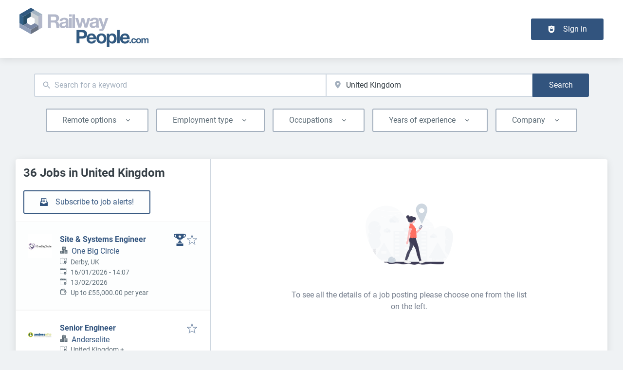

--- FILE ---
content_type: text/css; charset=UTF-8
request_url: https://www.railwaypeople.com/fonts/font_styles.css
body_size: 71
content:
@font-face {
  font-family: 'Roboto';
  font-style: normal;
  font-weight: 400;
  font-display: swap;
  src: url(./woff2/Roboto-regular.woff2) format('woff2');
  unicode-range: U+0000-00FF, U+0131, U+0152-0153, U+02BB-02BC, U+02C6, U+02DA,
    U+02DC, U+2000-206F, U+2074, U+20AC, U+2122, U+2191, U+2193, U+2212, U+2215,
    U+FEFF, U+FFFD;
}

@font-face {
  font-family: 'Roboto';
  font-style: normal;
  font-weight: 700;
  font-display: swap;
  src: url(./woff2/Roboto-semibold.woff2) format('woff2');
  unicode-range: U+0000-00FF, U+0131, U+0152-0153, U+02BB-02BC, U+02C6, U+02DA,
    U+02DC, U+2000-206F, U+2074, U+20AC, U+2122, U+2191, U+2193, U+2212, U+2215,
    U+FEFF, U+FFFD;
}

@font-face {
  font-family: 'Roboto';
  font-style: normal;
  font-weight: 900;
  font-display: swap;
  src: url(./woff2/Roboto-bold.woff2) format('woff2');
  unicode-range: U+0000-00FF, U+0131, U+0152-0153, U+02BB-02BC, U+02C6, U+02DA,
    U+02DC, U+2000-206F, U+2074, U+20AC, U+2122, U+2191, U+2193, U+2212, U+2215,
    U+FEFF, U+FFFD;
}


--- FILE ---
content_type: text/css
request_url: https://www.railwaypeople.com/_next/static/css/36dda4f5babdc62c.css
body_size: 1931
content:
.container_contentFade__I0JvT{position:relative;overflow:hidden;min-height:min-content}.container_contentFadeOverlay__41vPI{position:absolute;bottom:0;width:100%;background:-webkit-linear-gradient(rgba(255,255,255,0),rgb(255,255,255))}.custom_link__lcVmC{display:block;text-decoration:none;color:var(--font-color);margin:.25em}.custom_link__lcVmC:hover{color:var(--color-primary);font-weight:700}.custom_wrapper___Mfll{border-radius:8px;transition:25ms ease-out;padding:.5em .75em;display:flex;align-items:center}.custom_wrapper___Mfll .custom_icon__LsJeN{filter:var(--social-share-icon-filter)}.custom_wrapper___Mfll:hover .custom_icon__LsJeN{filter:var(--social-share-icon-hover-filter)}.custom_icon__LsJeN{display:inline-flex;fill:#fff;stroke:none;margin-right:1rem}.custom_svg__waIxC{width:1em;height:1em;margin:0;vertical-align:middle}.expander_animatedExpanderContent__ESv7G{overflow:hidden}.jobDescription_fullHeight__iffE9{width:100%;height:100%}.video_jobDetailVideo__sdXDO{width:90%;margin:0 auto}.breadcrumbs_breadcrumb__HDcPr{display:flex;align-items:center}.breadcrumbs_breadcrumb__HDcPr svg{color:var(--color-default)}.breadcrumbs_breadcrumbActive__H41ij{font-weight:700}.breadcrumbs_breadcrumbNotLast__l7vaW{margin-left:var(--space-3)}.breadcrumbs_breadcrumbsWrapper__B1uy6{display:flex;flex-wrap:wrap;align-items:"center";gap:var(--space-3)}.detailView_detailWrapper__AAcJZ{margin-top:-50px}@media screen and (min-width:899px){.detailView_detailWrapper__AAcJZ{margin-top:-100px}}.jobDetailWrapper_detailWrapper__9jWY_{min-height:90vh}@media screen and (min-width:899px){.jobDetailWrapper_overflow__F32_4{overflow:hidden}.jobDetailWrapper_isIframe__Y9smK{overflow:auto}}.jobDetail_jobDetailWrapper__9j1xF{align-items:flex-start;justify-content:center;max-width:auto;margin-left:auto;margin-right:auto;margin-top:0;padding:0}@media screen and (min-width:899px){.jobDetail_jobDetailWrapper__9j1xF{height:auto}}.jobDetail_jobDetailWrapperFullContainer__HNNbE{max-width:100%}@media screen and (min-width:899px){.jobDetail_jobDetailWrapperFullContainer__HNNbE{height:100vh}.jobDetail_jobDetailWrapperOverflow__wMQMT{overflow:auto}.jobDetail_jobDetailWrapperIsIframe__oL9Q6{overflow-y:auto}}.jobDetail_jobDetailInfo__eTnDU{position:relative;padding:var(--job-detail-info-padding);border-width:var(--job-detail-info-border-width);border-style:var(--job-detail-info-border-style);border-color:var(--job-detail-info-border-color);background-color:var(--job-detail-info-bg)}@media screen and (min-width:899px){.jobDetail_jobDetailInfo__eTnDU{display:flex;column-gap:.25rem}}.jobDetail_jobDetailInfoHasBanner__gJ0_9{width:calc(100% - 120px);margin:-50px auto auto}@media screen and (max-width:898px){.jobDetail_jobDetailInfoHasBanner__gJ0_9{width:calc(100% - 80px)}}@media screen and (max-width:1198px){.jobDetail_jobDetailInfoVerticalLayoutTablet__qjStE{flex-direction:column;align-items:flex-start}}.jobDetail_jobLogo__MWAPX{width:var(--job-detail-logo-max-width);height:auto;border-width:var(--job-detail-logo-border-width);border-style:var(--job-detail-logo-border-style);border-color:var(--job-detail-logo-border-color);margin-right:1rem}.jobDetail_jobDetailDescription__04trY{padding:var(--job-detail-description-padding)}.jobDetail_jobCardTitleWrapper__gHtar{display:flex;flex-wrap:wrap;gap:.5rem;align-items:center;margin-bottom:var(--space-4)}@media screen and (min-width:899px){.jobDetail_jobCardTitleWrapper__gHtar{margin-top:0}}.jobDetail_jobCardTitleWrapper__gHtar h1,.jobDetail_jobCardTitleWrapper__gHtar h2,.jobDetail_jobCardTitleWrapper__gHtar h3{margin:0 1rem 0 0;font-size:var(--job-detail-info-title-mobile-font-size)}@media screen and (min-width:899px){.jobDetail_jobCardTitleWrapper__gHtar h1,.jobDetail_jobCardTitleWrapper__gHtar h2,.jobDetail_jobCardTitleWrapper__gHtar h3{font-size:var(--job-detail-info-title-font-size)}}.jobDetail_jobCardTitle__yyqD2{color:var(--job-detail-info-title-font-color);margin-top:0;margin-bottom:0}.jobDetail_jobInfo__hmkRi{display:flex;flex-wrap:wrap}@media screen and (max-width:898px){.jobDetail_jobInfo__hmkRi{flex-direction:column}}.jobDetail_jobInfoItem__n3SGI{color:var(--job-detail-info-company-color);margin-right:.5rem;display:flex}.jobDetail_jobInfoItem__n3SGI button{text-align:left;color:var(--color-black)}.jobDetail_jobCardJobFields__yI0F0{color:var(--job-detail-info-job-fields-color);margin-top:var(--job-detail-info-job-fields-margin-top)}@media screen and (min-width:899px){.jobDetail_jobCardJobFields__yI0F0>div{display:inline}}@media screen and (max-width:898px){.jobDetail_jobCardJobFields__yI0F0>div{display:block;margin-top:.2rem}}.jobDetail_jobCardJobFields__yI0F0 button{text-align:start;color:var(--color-black)}.jobDetail_jobIcon__3D1pY{margin-right:.5rem;display:inline-flex;align-items:center}.jobDetail_jobEditWrapper__MeSvr{position:absolute;top:1rem;right:1rem}@media screen and (min-width:899px){.jobDetail_jobEditWrapper__MeSvr{justify-self:flex-end}}.jobDetail_jobEditWrapper__MeSvr a{color:var(--color-gray4)}.jobDetail_jobLabelDescription__V6QMg{font-size:var(--job-detail-description-label-font-size);text-transform:var(--job-detail-description-label-text-transform)}.jobDetail_jobActions__M7e_P{margin-top:1rem;flex-grow:1}.jobDetail_jobActions__M7e_P>div{display:flex;flex-wrap:wrap;align-items:center}@media screen and (min-width:899px){.jobDetail_jobActions__M7e_P>div{justify-content:flex-end}}.jobDetail_jobActions__M7e_P>div a,.jobDetail_jobActions__M7e_P>div button{margin-right:.5rem;margin-top:.5rem}@media screen and (max-width:898px){.jobDetail_jobActions__M7e_P>div a,.jobDetail_jobActions__M7e_P>div button{width:100%}}.jobDetail_jobPictureWrapper__ta6kl{min-width:var(--job-detail-logo-min-width);align-items:top center}.jobDetail_arrows__Ozuii{max-width:var(--job-detail-max-width);margin-left:auto;margin-right:auto;display:flex;justify-content:flex-end}.jobDetail_jobShrinkedHeader__iUfSl{display:flex;align-items:center;flex-wrap:no-wrap;gap:.5rem;position:-webkit-sticky;position:sticky;z-index:var(--z-index-top);top:var(--job-detail-shrinked-info-top);bottom:var(--job-detail-shrinked-info-bottom);left:var(--job-detail-shrinked-info-left);right:var(--job-detail-shrinked-info-right);background:var(--job-detail-shrinked-info-bg);padding:var(--job-detail-shrinked-info-padding);box-shadow:var(--job-detail-shrinked-info-box-shadow);border-width:var(--job-detail-shrinked-info-border-width);border-style:var(--job-detail-shrinked-info-border-style);border-color:var(--job-detail-shrinked-info-border-color)}.jobDetail_jobShrinkedHeader__iUfSl>div:first-child{min-width:var(--job-detail-shrinked-info-image-max-width)}.jobDetail_jobShrinkedHeader__iUfSl img{max-height:var(--job-detail-shrinked-info-image-max-width);width:auto}.jobDetail_jobShrinkedHeaderActions__x4ttm{position:fixed;bottom:1rem;right:2rem;z-index:var(--z-index-top)}.jobDetail_jobShrinkedHeaderActions__x4ttm>div{display:flex;flex-wrap:wrap;gap:.5rem}.jobDetail_shrinkedCardActionsCell__IQglp{flex-shrink:0}@media screen and (max-width:898px){.jobDetail_shrinkedCardActionsCell__IQglp{display:none}}.jobDetail_jobShrinkedCardTitle__qnu0C{color:var(--job-detail-shrinked-info-title-color);font-size:var(--job-detail-shrinked-info-title-font-size);margin-right:1rem;display:-webkit-box;-webkit-line-clamp:2;-webkit-box-orient:vertical;overflow:hidden;text-overflow:ellipsis}.jobDetail_jobShrinkedCardCompanyName__Rpg5I{color:var(--job-detail-shrinked-info-company-color);font-size:var(--job-detail-shrinked-info-company-font-size)}.jobDetail_flexSpace__a86D_{flex:1 1 auto}.jobDetail_jobMainInfoWrapper__K5rIY{flex-basis:25%;flex-grow:1}.jobDetail_jobBanner__q83Bv{display:flex}.jobDetail_jobBanner__q83Bv *{flex-grow:1}@media screen and (max-width:898px){.jobDetail_jobDetailWrapperWithBottomMenu__T_HPv .jobDetail_jobShrinkedHeaderActions__x4ttm{margin-bottom:var(--bottom-menu-height)}}
/*# sourceMappingURL=36dda4f5babdc62c.css.map*/

--- FILE ---
content_type: application/x-javascript
request_url: https://www.railwaypeople.com/_next/static/chunks/pages/organization/%5Bpath%5D-33455f0867865051.js
body_size: 10299
content:
try{!function(){var e="undefined"!=typeof window?window:"undefined"!=typeof global?global:"undefined"!=typeof globalThis?globalThis:"undefined"!=typeof self?self:{},n=(new e.Error).stack;n&&(e._sentryDebugIds=e._sentryDebugIds||{},e._sentryDebugIds[n]="8e1bd82c-84fb-44ea-9403-81d77570f5c3",e._sentryDebugIdIdentifier="sentry-dbid-8e1bd82c-84fb-44ea-9403-81d77570f5c3")}()}catch(e){}(self.webpackChunk_N_E=self.webpackChunk_N_E||[]).push([[7135,8656,9776],{2010:(e,n,a)=>{"use strict";a.r(n),a.d(n,{__N_SSP:()=>eR,default:()=>eF});var t=a(37876),i=a(14232),r=a(30556),l=a(94775),o=a(52444),s=a(39324),d=a.n(s),c=a(77742),u=a(90453),g=a(14360),x=a(28930),h=a(63191);let m=e=>{let{organization:n,boxId:a}=e,i=(0,c.A)();return(0,t.jsx)(g.a,{children:(0,t.jsx)(u.l,{organization:n,field:a,text:i.formatMessage({id:"organization_map_empty_text",defaultMessage:"Enter additional office locations here. This will give the candidates a map overview of every location\n                your organization is located on."}),buttonText:i.formatMessage({id:"organization_map_empty_enter",defaultMessage:"Enter locations"}),multiple:!0,icon:(0,t.jsx)(h.A,{title:"Map"}),buttonIcon:(0,t.jsx)(x.R,{title:"map"})})})};var j=a(18847),p=a.n(j);let f=p()(()=>Promise.all([a.e(2486),a.e(6593),a.e(1805),a.e(1443)]).then(a.bind(a,21443)),{loadableGenerated:{webpack:()=>[21443]},ssr:!1}),v=e=>{let{markers:n}=e;return n.length>0?(0,t.jsx)(f,{markers:n}):null};var _=a(58385),z=a(42634),b=a(37357),A=a(20844),y=a(74509);let I=e=>{let{organization:n,boxId:a}=e,i=[],{furtherLocations:r,organizationLocation:o}=n;if((null==o?void 0:o.lat)&&(null==o?void 0:o.lon)){var s;i.push({id:null!=(s=o.address)?s:"",text:o.address?(0,t.jsxs)(b.q,{flexWrap:"nowrap",children:[(0,t.jsx)(A.Z,{marginRight:4,children:(0,t.jsx)(y.o,{color:"primary",title:"Location"})}),(0,t.jsx)(A.Z,{children:(0,t.jsx)("p",{children:o.address})})]}):"",lat:o.lat,long:o.lon,editLink:(0,t.jsx)(z.L,{organization:n,boxId:l.x1}),prominent:!0})}return r&&r.length>0&&i.push(...r.filter(e=>{var n,a;return(null==e||null==(n=e.address)?void 0:n.lat)&&(null==e||null==(a=e.address)?void 0:a.lon)}).map((e,i)=>{var r,l,o,s;return{id:(null==e?void 0:e.name)?null==e?void 0:e.name:void 0,text:e&&(0,t.jsxs)(b.q,{flexWrap:"nowrap",children:[(0,t.jsx)(A.Z,{marginRight:4,children:(0,t.jsx)(y.o,{color:"primary",title:"Location"})}),(0,t.jsxs)(A.Z,{children:[(0,t.jsx)("p",{children:e.name}),(0,t.jsx)("p",{children:"".concat(null==(r=e.address)?void 0:r.addressLine1,", ").concat(null==(l=e.address)?void 0:l.locality)})]})]}),lat:null==e||null==(o=e.address)?void 0:o.lat,long:null==e||null==(s=e.address)?void 0:s.lon,editLink:(0,t.jsx)(z.L,{organization:n,boxId:a,fieldIndex:i})}})),(0,t.jsxs)(b.q,{justifyContent:"flex-end",gap:6,children:[(0,t.jsx)(_.w,{organization:n,boxId:a}),i.length>0&&(0,t.jsx)(v,{markers:i})]})};var N=a(95017),T=a(85678);let w="locations",{publicRuntimeConfig:O}=d()(),C=O.ORGANIZATIONS.ORGANIZATION_PAGE_FIELDS[w],M=e=>{var n,a;let{organization:r}=e;if((0,T.IT)(C,r.hiddenFields))return null;let l=(0,i.useContext)(N.Rs);return(null==r||null==(n=r.organizationLocation)?void 0:n.lat)||(null==r||null==(a=r.organizationLocation)?void 0:a.lon)||r.furtherLocations&&0!==r.furtherLocations.length?(0,t.jsx)(I,{organization:r,boxId:w}):l.user&&r.canEdit?(0,t.jsx)(m,{organization:r,boxId:w}):null};var S=a(8733),E=a(74569),L=a(565),P=a(10884),R=a(6884),F=a(55709),Z=a(22453),W=a(65806);let{publicRuntimeConfig:q}=d()(),G=q.ORGANIZATIONS.ORGANIZATION_PAGE_SHOW_CHILDREN,D=e=>{var n,a;let{organization:i}=e;return G&&(null==i?void 0:i.isParent)&&(null==i?void 0:i.organizationProfiles)&&(null==i||null==(n=i.organizationProfiles)?void 0:n.length)>0?(0,t.jsxs)("div",{children:[(0,t.jsx)("h2",{children:(0,t.jsx)(S.A,{id:"organization_sub_groups",defaultMessage:"Organizations"})}),(0,t.jsx)(F.K,{size:"medium"}),(0,t.jsx)(Z.x,{columns:[1,2,3,4],children:null==(a=i.organizationProfiles)?void 0:a.map(e=>e&&(0,t.jsx)(W.f,{display:"grid",children:(0,t.jsx)(R.o,{organization:e},e.id)},e.id))})]}):null};var B=a(98788),Y=a(46290),k=a(53373),K=a(33159);let H=function(e){var n,a,t,i;let r=arguments.length>1&&void 0!==arguments[1]?arguments[1]:null;return(0,B.N1)({[B.Yf.entity_id]:e.id,[B.Yf.entity_type]:"node",[B.Yf.entity_subtype]:"organization_profile",[B.Yf.organization_name]:null!=(t=null==(n=e.organization)?void 0:n.name)?t:e.name,[B.Yf.title]:e.name,[B.Yf.current_user_id]:null==r?void 0:r.id,[B.Yf.user_role]:null!=(i=(0,k.q)(null==r?void 0:r.roles,"targetId"))?i:Y.Iv,[B.Yf.owner_id]:e.ownerId,[B.Yf.organization_id]:null==(a=e.organization)?void 0:a.id,...(0,K.n)(e)})};var J=a(96701),V=a(39444);let U=e=>{let{organization:n,boxId:a}=e,i=(0,c.A)();return(null==n?void 0:n.canEdit)?(0,t.jsxs)(g.a,{label:(0,t.jsx)(J.y,{children:i.formatMessage({id:"organization_benefits_label",defaultMessage:"Organization benefits"})}),children:[(0,t.jsx)(b.q,{justifyContent:"flex-end",children:(0,t.jsx)(z.L,{organization:n,boxId:a,boxHasTitle:!0})}),(0,t.jsx)(V.w,{children:(0,t.jsx)(S.A,{id:"organization_benefits_empty",defaultMessage:"Enter your organizations benefits here. Listing benefits shows applicants that you are investing in your employees well-being."})})]}):null};var X=a(20900),Q=a(72867),$=a(47723);let ee=e=>{var n,a,r;let{organization:l,boxId:o}=e,s=(0,c.A)(),[d,u]=(0,i.useState)(!1);if(!(null==l||null==(n=l.benefits)?void 0:n.length))return(0,t.jsx)(U,{organization:l,boxId:o});let x=(0,t.jsx)(t.Fragment,{children:null==l||null==(a=l.benefits)?void 0:a.map((e,n)=>(0,t.jsxs)(b.q,{flexWrap:"nowrap",alignItems:"center",children:[(0,t.jsx)($.S,{width:"18",height:"18",color:"gray7",style:{flexShrink:0}}),(0,t.jsx)(A.Z,{marginLeft:3,children:(0,t.jsx)(X.E,{marginTop:2,color:"gray4",children:null==e?void 0:e.label})})]},n))});return(0,t.jsxs)(g.a,{label:(0,t.jsx)(J.y,{children:s.formatMessage({id:"organization_benefits_label",defaultMessage:"Organization benefits"})}),children:[(0,t.jsx)(b.q,{justifyContent:"flex-end",children:(0,t.jsx)(z.L,{boxId:o,organization:l,boxHasTitle:!0})}),(0,t.jsx)(b.q,{flexDirection:"column",children:((null==l||null==(r=l.benefits)?void 0:r.length)||0)>4?(0,t.jsxs)(Q.c6,{isOpen:d,onChange:()=>u(!d),children:[(0,t.jsx)(Q.ji,{closedMinHeight:"100px",children:x}),(0,t.jsx)(F.K,{}),(0,t.jsx)(Q.CJ,{children:(0,t.jsx)(X.E,{tag:"span",color:"primary",children:d?(0,t.jsx)(S.A,{id:"organization_benefits_show_less",defaultMessage:"Show less"}):(0,t.jsx)(S.A,{id:"organization_benefits_show_more",defaultMessage:"Show more"})})})]}):x})]})},en="benefits",{publicRuntimeConfig:ea}=d()(),et=ea.ORGANIZATIONS.ORGANIZATION_PAGE_FIELDS[en],ei=e=>{var n;let{organization:a}=e;return(0,T.IT)(et,a.hiddenFields)?null:(null==(n=a.benefits)?void 0:n.length)?(0,t.jsx)(ee,{boxId:en,organization:a}):(0,t.jsx)(U,{boxId:en,organization:a})};function er(e){let{email:n,text:a=n}=e;return(0,t.jsx)("a",{href:"mailto:".concat(n),children:a})}var el=a(8575),eo=a(70112);let es=e=>{var n;let{organization:a,boxId:i}=e,r=(0,c.A)();return(null==a?void 0:a.canEdit)?(0,t.jsx)(g.a,{label:(0,t.jsx)(J.y,{organization:a,boxId:i,children:r.formatMessage({id:"organization_contacts_label",defaultMessage:"Get in touch"})}),children:!(null==a||null==(n=a.contactPersons)?void 0:n.length)&&(0,t.jsx)("div",{children:(0,t.jsx)(V.w,{icon:(0,t.jsx)(eo.V,{height:"20px"}),children:(0,t.jsx)(S.A,{id:"organization_contacts_empty",defaultMessage:"This organization has not added any public contacts."})})})}):null};function ed(e){let{children:n,contact:a,organization:t}=e;return n}var ec=a(82643),eu=a(12483),eg=a(64609),ex=a(11011);let eh=e=>{var n,a;let{organization:i,boxId:r}=e,l=(0,c.A)(),{EMAIL:o}=(0,ec.w)();return(null==i||null==(n=i.contactPersons)?void 0:n.length)?(0,t.jsx)(g.a,{label:(0,t.jsx)(J.y,{organization:i,boxId:r,children:l.formatMessage({id:"organization_contacts_label",defaultMessage:"Get in touch"})}),children:null==i||null==(a=i.contactPersons)?void 0:a.map((e,n)=>{var a,l;let s="".concat(null==e?void 0:e.firstName," ").concat(null==e?void 0:e.lastName).concat((null==e?void 0:e.academicPrefix)?", "+e.academicPrefix:"").concat((null==e?void 0:e.academicPostfix)?", "+e.academicPostfix:""," ");return(0,t.jsxs)(A.Z,{marginBottom:7,children:[(0,t.jsxs)(b.q,{flexWrap:"nowrap",children:[(0,t.jsx)(A.Z,{marginRight:5,children:(0,t.jsx)(eu.e,{alt:"".concat(s," picture"),title:s,...(null==e||null==(a=e.photo)?void 0:a.url)?{src:null==e||null==(l=e.photo)?void 0:l.url}:null})}),(0,t.jsxs)(A.Z,{children:[((null==e?void 0:e.firstName)||(null==e?void 0:e.lastName))&&(0,t.jsx)(t.Fragment,{children:(0,t.jsx)(X.E,{tag:"h3",fontSize:3,color:"gray8",fontWeight:"bold",children:s})}),(null==e?void 0:e.position)&&(0,t.jsxs)(t.Fragment,{children:[(0,t.jsx)(X.E,{fontSize:3,color:"gray6",marginTop:0,children:null==e?void 0:e.position}),(0,t.jsx)(F.K,{})]}),(0,t.jsxs)(ed,{contact:e,organization:i,children:[(null==e?void 0:e.phone)&&(0,t.jsx)(el.P,{phone:e.phone}),(null==e?void 0:e.email)&&(0,t.jsxs)(b.q,{gap:4,alignItems:"center",children:[(0,t.jsx)(eg.u,{color:"primary"}),(0,t.jsx)(er,{email:e.email,text:o}),(0,t.jsx)(F.K,{})]}),(null==e?void 0:e.linkedinProfile)&&(0,t.jsxs)(t.Fragment,{children:[(0,t.jsxs)(b.q,{alignItems:"center",gap:4,children:[(0,t.jsx)(ex._,{title:"Office",color:"primary"}),(0,t.jsx)(X.E,{margin:0,color:"gray8",children:(0,t.jsx)("a",{href:null==e?void 0:e.linkedinProfile,target:"_blank",referrerPolicy:"no-referrer",rel:"noopener noreferrer",children:(0,t.jsx)(S.A,{id:"organization_linkedin_label",defaultMessage:"LinkedIn"})})})]}),(0,t.jsx)(F.K,{})]})]})]}),(0,t.jsx)(A.Z,{children:(0,t.jsx)(z.L,{organization:i,boxId:r,fieldIndex:n,boxHasTitle:!0,...(null==e?void 0:e.id)&&{entityId:e.id}})})]}),(null==e?void 0:e.contactInfo)&&(0,t.jsx)(t.Fragment,{children:(0,t.jsx)(X.E,{color:"gray4",marginTop:"0",children:null==e?void 0:e.contactInfo})}),(0,t.jsx)(F.K,{size:"medium"})]},n)})}):(0,t.jsx)(es,{organization:i,boxId:r})},{publicRuntimeConfig:em}=d()(),ej=em.ORGANIZATIONS.ORGANIZATION_PAGE_FIELDS.contact,ep=e=>{let{organization:n,boxId:a}=e;return(0,T.IT)(ej,n.hiddenFields)?null:(0,t.jsx)(eh,{organization:n,boxId:a})},ef=e=>{let{organization:n,boxId:a}=e,i=(0,c.A)();return(null==n?void 0:n.canEdit)?(0,t.jsxs)(g.a,{label:(0,t.jsx)(J.y,{children:i.formatMessage({id:"organization_attachments_label",defaultMessage:"Organization attachments"})}),children:[(0,t.jsx)(b.q,{justifyContent:"flex-end",children:(0,t.jsx)(z.L,{organization:n,boxId:a})}),(0,t.jsx)(V.w,{children:(0,t.jsx)(S.A,{id:"organization_attachments_empty",defaultMessage:"Upload your organizations attachments here. Listing benefits shows applicants that you are investing in your employees well-being."})})]}):null};var ev=a(43607),e_=a(45817);let ez=e=>{var n,a;let{organization:i,boxId:r}=e,l=(0,c.A)(),{canEdit:o}=i;return o||(null==i||null==(n=i.attachments)?void 0:n.length)!=0?(0,t.jsxs)(g.a,{label:(0,t.jsx)(J.y,{children:l.formatMessage({id:"organization_attachments_label",defaultMessage:"Organization attachments"})}),children:[(0,t.jsx)(b.q,{justifyContent:"flex-end",children:(0,t.jsx)(z.L,{boxId:r,organization:i})}),(0,t.jsx)("ul",{children:null==(a=i.attachments)?void 0:a.map(e=>(null==e?void 0:e.url)&&(0,t.jsx)("li",{children:(0,t.jsxs)(b.q,{flexWrap:"nowrap",alignItems:"center",children:[(0,t.jsx)(A.Z,{marginRight:4,children:(0,t.jsx)(e_.w,{color:"secondary",title:"Attachment"})}),(0,t.jsx)(A.Z,{justifySelf:"flex-start",children:(0,t.jsx)(ev.z,{raised:!1,buttonStyle:"secondary",rel:"no-opener",href:e.url,children:(0,t.jsx)(X.E,{marginTop:0,children:e.fileName})})})]})},e.id))})]}):null},{publicRuntimeConfig:eb}=d()(),eA="attachments",ey=eb.ORGANIZATIONS.ORGANIZATION_PAGE_FIELDS[eA],eI=e=>{var n;let{organization:a}=e;if((0,T.IT)(ey,a.hiddenFields))return null;let r=(0,i.useContext)(N.Rs);return a.attachments&&(null==(n=a.attachments)?void 0:n.length)!==0?(0,t.jsx)(ez,{organization:a,boxId:eA}):r.user&&a.canEdit?(0,t.jsx)(ef,{organization:a,boxId:eA}):null};var eN=a(25879);let eT=e=>{let{organization:n,children:a}=e,{canEdit:i,contactPersons:r,benefits:l,attachments:o}=n,s=(0,t.jsxs)(t.Fragment,{children:[(0,t.jsx)(ep,{organization:n,boxId:"contact"}),(0,t.jsx)(ei,{organization:n}),(0,t.jsx)(eI,{organization:n})]});return i||(null==r?void 0:r.length)||(null==l?void 0:l.length)||(null==o?void 0:o.length)||(s=null),(0,t.jsx)(eN.X,{sidebarPosition:"right",sidebar:s,children:a})};var ew=a(26142),eO=a(35914),eC=a(11012),eM=a(35660),eS=a(10213);let eE=p()(()=>Promise.all([a.e(9019),a.e(3231),a.e(5348),a.e(3724)]).then(a.bind(a,3724)),{ssr:!1,loading:()=>(0,t.jsx)(eO.B,{})}),eL=p()(()=>Promise.all([a.e(2401),a.e(3231),a.e(7841),a.e(5348),a.e(7151)]).then(a.bind(a,77151)),{ssr:!1,loading:()=>(0,t.jsx)(eO.B,{})}),eP=e=>{var n,a,s;let{loading:d,error:c,data:u}=e,x=(0,i.useContext)(N.Rs),h=null,m=null;return d?(0,t.jsx)(eC.k,{}):(c&&(h=(0,t.jsx)(eM.s,{alertStyle:"danger",type:"assertive",children:(0,t.jsx)(S.A,{id:"organization_profile_error",defaultMessage:"Error getting information from profile."})})),(null==u||null==(a=u.organizationProfileByPath)||null==(n=a.errors)?void 0:n.length)>0&&(h=(0,t.jsx)(E.k,{errors:null==u||null==(s=u.organizationProfileByPath)?void 0:s.errors})),u&&(m=u.organizationProfileByPath.content),(0,i.useEffect)(()=>{m&&(0,B.t6)(B.qY.ORGANIZATION_PROFILE_VISIT,H(m,x.user))},[m]),u)?(0,t.jsxs)(L.P,{fullWidthContainer:!0,children:[m?(0,t.jsxs)("div",{children:[(0,t.jsx)(r.s,{organization:m}),(0,t.jsx)(l.VP,{organization:m}),(0,t.jsxs)(eS.g,{children:[(0,t.jsx)(F.K,{size:"medium"}),h&&(0,t.jsxs)(t.Fragment,{children:[h,(0,t.jsx)(F.K,{})]}),(0,t.jsxs)(eT,{organization:m,children:[(0,t.jsx)(o.r,{organization:m}),(0,t.jsx)(F.K,{size:"large"}),(0,t.jsx)(eE,{organization:m}),(0,t.jsx)(F.K,{size:"large"}),(0,t.jsx)(eL,{organization:m}),(0,t.jsx)(F.K,{size:"large"}),(0,t.jsx)(P.P,{organization:m}),(0,t.jsx)(F.K,{size:"large"}),(0,t.jsx)(D,{organization:m}),(0,t.jsx)(F.K,{size:"large"}),(0,t.jsx)(ew.A,{organization:m}),(0,t.jsx)(F.K,{size:"large"}),(0,t.jsx)(M,{organization:m}),(0,t.jsx)(F.K,{size:"large"})]})]})]}):(0,t.jsx)(eS.g,{size:"small",children:(0,t.jsx)(g.a,{children:(0,t.jsx)(V.w,{icon:(0,t.jsx)(y.o,{title:"lock"}),iconWidth:"300",iconHeight:"180",children:(0,t.jsx)(S.A,{id:"organization_not_found",defaultMessage:"Could not find the organization in this URL"})})})}),(0,t.jsx)(F.K,{marginTop:[8,12]})]}):(0,t.jsx)(L.P,{fullWidthContainer:!0,children:(0,t.jsx)(eS.g,{size:"small",children:(0,t.jsx)(g.a,{children:(0,t.jsxs)(V.w,{icon:(0,t.jsx)(y.o,{title:"Company"}),children:[(0,t.jsx)(X.E,{tag:"h1",fontSize:4,children:(0,t.jsx)(S.A,{id:"company_detail_not_found_title",defaultMessage:"Could not find company"})}),(0,t.jsx)(S.A,{id:"company_detail_not_found",defaultMessage:"The company you are trying to access does not exist or could not be found."})]})})})})};a(65226),a(77393),a(13732),a(80529),a(89946),a(93280);var eR=!0;let eF=e=>{let{path:n,loading:a,error:i,data:r}=e;return(0,t.jsx)(eP,{path:n,loading:a,error:i,data:r})}},4384:e=>{e.exports={animatedExpanderContent:"expander_animatedExpanderContent__ESv7G"}},6884:(e,n,a)=>{"use strict";a.d(n,{o:()=>G});var t=a(37876),i=a(39324),r=a.n(i);a(14232);var l=a(35967),o=a(8733),s=a(28836),d=a(5475),c=a(80998),u=a(80529),g=a(37357),x=a(20844),h=a(22453),m=a(65806),j=a(20900),p=a(9543),f=a(63191),v=a(23921),_=a(74509),z=a(17175),b=a(74662),A=a(55709),y=a(14360),I=a(71619),N=a.n(I);let T=(0,z.F)([N().organizationTeaserWrapper],{variants:{premium:{true:N().organizationTeaserWrapperPremium}}}),w=(0,z.F)([N().organizationLogoWrapper],{variants:{hasBanner:{true:N().organizationLogoWrapperHasBanner}}}),O=e=>{let{name:n,fields:a,actions:i,banner:r,logo:l,premium:o=!1,promotedOrganizationIcon:s}=e,d=null!=s?s:(0,t.jsx)(b.A,{width:"25",height:"25"});return(0,t.jsxs)(y.A,{className:"".concat(T({premium:o})," jcl-organization-teaser").trim(),children:[r,l&&(0,t.jsx)("div",{className:w({hasBanner:!!r}),children:l}),(0,t.jsxs)("div",{className:"\n          ".concat(N().organizationContentWrapper,"\n          jcl-organization-teaser-content").trim(),children:[(0,t.jsx)("div",{className:"\n            ".concat(N().organizationTeaserTitle,"\n            jcl-organization-teaser-title").trim(),children:(0,t.jsxs)(g.A,{justifyContent:"space-between",gap:4,children:[(0,t.jsx)(x.A,{children:n}),(0,t.jsx)(x.A,{children:o&&(0,t.jsx)("div",{className:N().featuredIcon,children:d})})]})}),(0,t.jsx)(A.A,{size:"medium"}),(0,t.jsx)("div",{className:"jcl-organization-teaser-fields",children:a}),(0,t.jsx)(A.A,{size:"medium"}),i]})]})};var C=a(58992),M=a.n(C),S=a(37403);function E(e){let{organization:n}=e;return null}let{publicRuntimeConfig:L}=r()(),P=L.ORGANIZATIONS.ORGANIZATION_TEASER_LAYOUT.RATIO_HEIGHT,R=L.ORGANIZATIONS.ORGANIZATION_TEASER_LAYOUT.RATIO_WIDTH,F=L.ORGANIZATIONS.ORGANIZATION_TEASER_FIELDS,Z=L.ORGANIZATIONS.ORGANIZATION_FLEX_ADDRESS_ENABLED,W=L.ORGANIZATIONS.ORGANIZATION_TEASER_JOBS_LINK,q=L.ORGANIZATIONS.ORGANIZATION_TEASER_DEFAULT_COVER_IMAGE,G=e=>{var n,a,i,r,z,b,A,y,I,N,T,w,C,G,D;let{organization:B}=e,Y=null==B?void 0:B.teaserCover,k=null==Y?void 0:Y.url,K=null!=E({organization:B}),H=(0,l.YK)({jobs:{id:"organization_jobs_count",defaultMessage:"{count, plural, one {# open position} other {# open positions}}"}}),J=k||q||null;return(0,t.jsx)(s.A,{route:null==B||null==(n=B.url)?void 0:n.path,title:B.name,style:{display:"flex",height:"100%"},children:(0,t.jsx)(O,{premium:L.ORGANIZATIONS.SHOW_PREMIUM_INDICATIONS&&(null==B?void 0:B.isPremium),promotedOrganizationIcon:(0,t.jsx)(S.h,{width:"25",height:"25"}),name:(0,t.jsx)(c.A,{href:(0,u.Dh)(null==B||null==(a=B.url)?void 0:a.path),children:B.name}),logo:(null==B||null==(i=B.logo)?void 0:i.url)?(0,t.jsx)(d.A,{width:100,height:100,src:null==B||null==(r=B.logo)?void 0:r.url,alt:null!=(G=B.logo.alt)?G:"".concat(B.name),...B.logo.title&&{title:B.logo.title}}):K?(0,t.jsx)(E,{organization:B}):null,banner:J?(0,t.jsx)(d.A,{width:R,height:P,src:J,alt:null!=(D=null==Y?void 0:Y.alt)?D:"".concat(B.name),...(null==Y?void 0:Y.title)&&{title:null==Y?void 0:Y.title}}):(0,t.jsx)("div",{className:M().emptyBanner,style:{aspectRatio:"".concat(R," / ").concat(P)}}),fields:(0,t.jsxs)(h.x,{columns:[2,1],children:[F.organizationLocation&&B.organizationLocation?(0,t.jsx)(m.f,{alignItems:"center",children:(0,t.jsxs)(g.q,{flexWrap:"nowrap",children:[(0,t.jsx)(x.Z,{children:(0,t.jsx)(f.A,{height:"15",width:"15",title:"Address",className:M().organizationTeaserFields})}),(0,t.jsx)(x.Z,{children:(0,t.jsx)(j.E,{className:M().organizationTeaserFields,margin:"0",marginLeft:4,children:Z?(0,t.jsx)("div",{children:(0,t.jsx)("div",{children:B&&(0,t.jsxs)("div",{children:[(null==(z=B.organizationLocation)?void 0:z.city)&&(0,t.jsx)("span",{children:null==(b=B.organizationLocation)?void 0:b.city}),(null==(A=B.organizationLocation)?void 0:A.city)&&(null==(y=B.organizationLocation)?void 0:y.countryName)&&(0,t.jsx)("span",{children:", "}),(null==(I=B.organizationLocation)?void 0:I.countryName)&&(0,t.jsx)("span",{children:null==(N=B.organizationLocation)?void 0:N.countryName})]})})}):null==(T=B.organizationLocation)?void 0:T.address})})]})}):null,F.industry&&B.industry?(0,t.jsx)(m.f,{children:(0,t.jsxs)(g.q,{flexWrap:"nowrap",children:[(0,t.jsx)(x.Z,{children:(0,t.jsx)(_.o,{height:"15",width:"15",title:"Industry",className:M().organizationTeaserFields})}),(0,t.jsx)(x.Z,{children:(0,t.jsx)(j.E,{className:M().organizationTeaserFields,margin:"0",marginLeft:4,children:null==(w=B.industry)?void 0:w.label})})]})}):null,F.size&&B.size?(0,t.jsx)(m.f,{children:(0,t.jsxs)(g.q,{flexWrap:"nowrap",children:[(0,t.jsx)(x.Z,{children:(0,t.jsx)(v.w,{height:"15",width:"15",title:"Size",className:M().organizationTeaserFields})}),(0,t.jsx)(x.Z,{children:(0,t.jsx)(j.E,{className:M().organizationTeaserFields,margin:"0",marginLeft:4,children:null==(C=B.size)?void 0:C.label})})]})}):null,F.organizationJobsCount&&B.organizationJobsCount?(0,t.jsx)(m.f,{children:(0,t.jsxs)(g.q,{flexWrap:"nowrap",gap:4,children:[(0,t.jsx)(x.Z,{children:(0,t.jsx)(p._,{height:"15",width:"15",title:"Size",className:M().organizationTeaserFields})}),(0,t.jsx)(x.Z,{children:W?(0,t.jsx)(c.A,{href:{pathname:"/jobs",query:{job_organization_name:B.name}},children:(0,t.jsx)(o.A,{values:{count:B.organizationJobsCount},...H.jobs})}):(0,t.jsx)(o.A,{values:{count:B.organizationJobsCount},...H.jobs})})]})}):null]})},B.id)})}},8575:(e,n,a)=>{"use strict";a.d(n,{P:()=>i});var t=a(37876);function i(e){let{phone:n}=e;return(0,t.jsx)("a",{href:"tel:".concat(n),children:n})}},12483:(e,n,a)=>{"use strict";a.d(n,{A:()=>d,e:()=>d});var t=a(37876),i=a(17175),r=a(85699),l=a(12719),o=a.n(l);let s=(0,i.F)([o().avatarWrapper],{variants:{status:{active:o().avatarWrapperActive,hidden:o().avatarWrapperHidden,inactive:o().avatarWrapperInactive},size:{small:o().avatarWrapperSmall,medium:o().avatarWrapperMedium}},defaultVariants:{size:"medium"}});function d(e){let{status:n,size:a="medium",title:i,alt:l,src:o,className:d="",...c}=e;return(0,t.jsx)("div",{className:"\n      ".concat(d,"\n      ").concat(s({status:n,size:a}),"\n    ").trim(),children:(0,t.jsx)(r.K,{src:o,alt:null!=l?l:"",title:i,size:a,...c})})}},12719:e=>{e.exports={avatarWrapper:"Avatar_avatarWrapper__rLiSU",avatarWrapperActive:"Avatar_avatarWrapperActive__9DXHp",avatarWrapperHidden:"Avatar_avatarWrapperHidden__BGj4m",avatarWrapperInactive:"Avatar_avatarWrapperInactive___gS9l",avatarWrapperMedium:"Avatar_avatarWrapperMedium___PKN6",userAvatar:"Avatar_userAvatar__3wj5z",userAvatarMedium:"Avatar_userAvatarMedium__yB72L"}},25879:(e,n,a)=>{"use strict";a.d(n,{X:()=>c});var t=a(37876),i=a(17175);a(14232);var r=a(22453),l=a(65806),o=a(64344),s=a.n(o);let d=(0,i.F)([s().sidebar],{variants:{sidebarPosition:{left:s().sidebarLeft,right:s().sidebarRight}}}),c=e=>{let{children:n,sidebar:a,sidebarPosition:i="left",gap:o=7}=e;return(0,t.jsxs)(r.A,{className:d({sidebarPosition:a?i:null}),gap:o,children:["left"===i&&a&&(0,t.jsx)(l.A,{gridArea:"sidebar",children:a}),(0,t.jsx)(l.A,{gridArea:"content",children:n}),"right"===i&&a&&(0,t.jsx)(l.A,{gridArea:"sidebar",children:a})]})}},26142:(e,n,a)=>{"use strict";a.d(n,{f:()=>N,A:()=>w});var t=a(37876),i=a(14232),r=a(77742),l=a(90453),o=a(14360),s=a(28930),d=a(50449);let c=e=>{let{organization:n,boxId:a}=e,i=(0,r.A)();if(!(null==n?void 0:n.canEdit))return null;let c=i.formatMessage({id:"organization_faq_title",defaultMessage:"Organization frequently asked questions"});return(0,t.jsx)(o.a,{children:(0,t.jsx)(l.l,{organization:n,field:a,multiple:!0,text:i.formatMessage({id:"organization_faq_empty_text",defaultMessage:"Enter your organizations frequently asked questions here."}),buttonText:i.formatMessage({id:"organization_faq_empty_enter",defaultMessage:"Add question"}),icon:(0,t.jsx)(d.u,{title:c}),buttonIcon:(0,t.jsx)(s.R,{title:c})})})};var u=a(8733),g=a(96701),x=a(42634),h=a(37357),m=a(20844),j=a(55709),p=a(53431),f=a(20900),v=a(54012);let _=e=>{var n;let{organization:a,boxId:i}=e;return(0,t.jsxs)(o.a,{label:(0,t.jsx)(g.y,{organization:a,boxId:i,children:(0,t.jsx)(u.A,{id:"faq_title",defaultMessage:"Frequently asked questions"})}),children:[(0,t.jsx)(j.K,{size:"large"}),(0,t.jsx)(v.nD,{collapsible:!0,multipleItems:!0,children:null==(n=a.faq)?void 0:n.map((e,n)=>{var r,l;return(0,t.jsxs)(h.q,{gap:4,justifyContent:"space-between",children:[(0,t.jsx)(m.Z,{flex:1,children:(0,t.jsxs)(v.As,{value:n.toString(),children:[(0,t.jsx)(v.J2,{children:(0,t.jsx)(f.E,{tag:"div",fontSize:3,children:null==e||null==(r=e.question)?void 0:r.label})}),(null==e?void 0:e.answer)&&(0,t.jsx)(v.vr,{children:(0,t.jsx)(p.B,{format:"full_html",content:e.answer})})]})}),(null==e?void 0:e.id)&&(0,t.jsx)(m.Z,{children:(0,t.jsx)(x.L,{organization:a,boxId:i,fieldIndex:Number(e.id),boxHasTitle:!0})})]},null!=(l=null==e?void 0:e.id)?l:n)})})]})};var z=a(39324),b=a.n(z),A=a(85678),y=a(95017);let{publicRuntimeConfig:I}=b()(),N="faq",T=I.ORGANIZATIONS.ORGANIZATION_PAGE_FIELDS[N],w=e=>{var n;let{organization:a}=e;if((0,A.IT)(T,a.hiddenFields))return null;let r=(0,i.useContext)(y.Rs);return a.faq&&(null==(n=a.faq)?void 0:n.length)!==0?(0,t.jsx)(_,{organization:a,boxId:N}):r.user&&a.canEdit?(0,t.jsx)(c,{organization:a,boxId:N}):null}},33159:(e,n,a)=>{"use strict";a.d(n,{S:()=>t,n:()=>i});let t=function(e){return arguments.length>1&&void 0!==arguments[1]&&arguments[1],{}},i=e=>({})},35271:(e,n,a)=>{"use strict";a.d(n,{M:()=>o,V:()=>l});var t=a(98788),i=a(53373),r=a(33159);let l=function(e){var n,a,l,o,s;let d=arguments.length>1&&void 0!==arguments[1]?arguments[1]:null;return(0,t.N1)({[t.Yf.entity_id]:e.id,[t.Yf.entity_type]:"node",[t.Yf.entity_subtype]:"job_per_template",[t.Yf.organization_name]:null!=(s=null==(n=e.organizationProfile)?void 0:n.name)?s:e.organization,[t.Yf.title]:e.title,[t.Yf.application_type]:e.applicationWorkflow,[t.Yf.occupations]:(0,i.q)(e.occupationalField,"label"),[t.Yf.regions]:(0,i.q)(e.region,"label"),[t.Yf.employment_types]:(0,i.q)(e.employmentType,"label"),[t.Yf.importer_ID]:e.source,[t.Yf.upgrades]:null==(a=e.jobUpgrades)?void 0:a.join(" | "),[t.Yf.current_user_id]:null==d?void 0:d.id,[t.Yf.user_role]:(0,i.q)(null==d?void 0:d.roles,"targetId"),[t.Yf.owner_id]:e.ownerId,[t.Yf.organization_id]:null==(o=e.organizationProfile)||null==(l=o.organization)?void 0:l.id,[t.Yf.job_owner_frontend]:null==e?void 0:e.jobPostingFrontend,...(0,r.S)(e,d)})},o=(e,n)=>{let a=[];return e.analyticsJobVisits&&a.push("".concat(e.analyticsJobVisits," ").concat(e.analyticsJobVisits>1?n.formatMessage({id:"job_visits_multiple",defaultMessage:"views"}):n.formatMessage({id:"job_visits_single",defaultMessage:"view"}))),e.analyticsJobApplyStart&&a.push("".concat(e.analyticsJobApplyStart," ").concat(e.analyticsJobApplyStart>1?n.formatMessage({id:"job_apply_start_multiple",defaultMessage:"applications start"}):n.formatMessage({id:"job_apply_start_single",defaultMessage:"application start"}))),e.analyticsJobApplyComplete&&a.push("".concat(e.analyticsJobApplyComplete," ").concat(e.analyticsJobApplyComplete>1?n.formatMessage({id:"job_apply_complete_multiple",defaultMessage:"applications completed"}):n.formatMessage({id:"job_apply_complete_single",defaultMessage:"application completed"}))),"".concat(n.formatMessage({id:"statistics",defaultMessage:"Statistics"}),": ").concat(a.length>0?a.join(" | "):n.formatMessage({id:"n/a",defaultMessage:"no data yet"}))}},35967:(e,n,a)=>{"use strict";a.d(n,{XU:()=>g,YK:()=>u});var t,i,r=a(33612),l=a(14232),o=a(77742);!function(e){e.formatDate="FormattedDate",e.formatTime="FormattedTime",e.formatNumber="FormattedNumber",e.formatList="FormattedList",e.formatDisplayName="FormattedDisplayName"}(t||(t={})),function(e){e.formatDate="FormattedDateParts",e.formatTime="FormattedTimeParts",e.formatNumber="FormattedNumberParts",e.formatList="FormattedListParts"}(i||(i={}));var s=function(e){var n=(0,o.A)(),a=e.value,t=e.children,i=(0,r.Tt)(e,["value","children"]);return t(n.formatNumberToParts(a,i))};function d(e){var n=function(n){var a=(0,o.A)(),t=n.value,i=n.children,l=(0,r.Tt)(n,["value","children"]),s="string"==typeof t?new Date(t||0):t;return i("formatDate"===e?a.formatDateToParts(s,l):a.formatTimeToParts(s,l))};return n.displayName=i[e],n}function c(e){var n=function(n){var a=(0,o.A)(),t=n.value,i=n.children,s=(0,r.Tt)(n,["value","children"]),d=a[e](t,s);if("function"==typeof i)return i(d);var c=a.textComponent||l.Fragment;return l.createElement(c,null,d)};return n.displayName=t[e],n}function u(e){return e}s.displayName="FormattedNumberParts",s.displayName="FormattedNumberParts";var g=c("formatDate");c("formatTime"),c("formatNumber"),c("formatList"),c("formatDisplayName"),d("formatDate"),d("formatTime")},45817:(e,n,a)=>{"use strict";a.d(n,{A:()=>o,w:()=>l});var t=a(37876);a(14232);let i=e=>"currentColor"===e?"":"var(--color-".concat(e,")"),r=e=>{let{title:n,theme:a=null,titleId:i="",...r}=e;return(0,t.jsxs)("svg",{xmlns:"http://www.w3.org/2000/svg",viewBox:"0 0 64 64",width:"1em",height:"1em","aria-labelledby":i,...r,children:[n?(0,t.jsx)("title",{id:i,children:n}):null,(0,t.jsxs)("g",{className:"job_per_file_svg__nc-icon-wrapper",children:[(0,t.jsx)("path",{"data-color":"color-2",d:"M45 1.586V13h11.414z"}),(0,t.jsx)("path",{d:"M44 15a1 1 0 0 1-1-1V1H9a2 2 0 0 0-2 2v58a2 2 0 0 0 2 2h46a2 2 0 0 0 2-2V15H44zm-4 18h-7v7a1 1 0 1 1-2 0v-7h-7a1 1 0 1 1 0-2h7v-7a1 1 0 1 1 2 0v7h7a1 1 0 1 1 0 2z"})]})]})},l=e=>{let{color:n="currentColor",title:a,fill:l,...o}=e;return(0,t.jsx)(r,{color:i(n),className:"currentColor"===n?"icon-current-color":"",..."currentColor"!==n?{style:{color:i(n),fill:i(n)}}:null,fill:null!=l?l:i(n),title:a,...o})},o=l},47723:(e,n,a)=>{"use strict";a.d(n,{A:()=>o,S:()=>l});var t=a(37876);a(14232);let i=e=>"currentColor"===e?"":"var(--color-".concat(e,")"),r=e=>{let{title:n,theme:a=null,titleId:i="",...r}=e;return(0,t.jsxs)("svg",{xmlns:"http://www.w3.org/2000/svg",width:"1em",height:"1em",viewBox:"0 0 64 64","aria-labelledby":i,...r,children:[n?(0,t.jsx)("title",{id:i,children:n}):null,(0,t.jsx)("path",{fill:"currentColor",d:"M26 44a1.992 1.992 0 0 1-1.414-.586L15.172 34 18 31.171l8 8 20-20L48.828 22 27.414 43.414A1.992 1.992 0 0 1 26 44z"})]})},l=e=>{let{color:n="currentColor",title:a,fill:l,...o}=e;return(0,t.jsx)(r,{color:i(n),className:"currentColor"===n?"icon-current-color":"",..."currentColor"!==n?{style:{color:i(n),fill:i(n)}}:null,fill:null!=l?l:i(n),title:a,...o})},o=l},50449:(e,n,a)=>{"use strict";a.d(n,{A:()=>o,u:()=>l});var t=a(37876);a(14232);let i=e=>"currentColor"===e?"":"var(--color-".concat(e,")"),r=e=>{let{title:n,theme:a=null,titleId:i="",...r}=e;return(0,t.jsxs)("svg",{xmlns:"http://www.w3.org/2000/svg",width:"1em",height:"1em",viewBox:"0 0 64 64","aria-labelledby":i,...r,children:[n?(0,t.jsx)("title",{id:i,children:n}):null,(0,t.jsx)("path",{d:"M32 2a30 30 0 1 0 30 30A30.034 30.034 0 0 0 32 2Zm-2 49a3 3 0 1 1 3-3 3 3 0 0 1-3 3Zm10.1-23.093a34.832 34.832 0 0 1-4.126 4.013 15.533 15.533 0 0 0-3.359 3.6 8.87 8.87 0 0 0-.818 4.534h-3.244a13.574 13.574 0 0 1 .906-6.081 12.973 12.973 0 0 1 3.371-4.013c3.878-3.279 5.208-4.722 5.208-7.875 0-3.718-2.627-5.359-6.39-5.359a17.034 17.034 0 0 0-8.2 2.164l-1.484-3.4A21.12 21.12 0 0 1 31.9 13q4.8 0 7.472 2.365a8.448 8.448 0 0 1 2.667 6.667 9.021 9.021 0 0 1-1.939 5.875Z",fill:"currentColor"})]})},l=e=>{let{color:n="currentColor",title:a,fill:l,...o}=e;return(0,t.jsx)(r,{color:i(n),className:"currentColor"===n?"icon-current-color":"",..."currentColor"!==n?{style:{color:i(n),fill:i(n)}}:null,fill:null!=l?l:i(n),title:a,...o})},o=l},54012:(e,n,a)=>{"use strict";a.d(n,{As:()=>i.q7,J2:()=>c,nD:()=>g,vr:()=>u});var t=a(37876),i=a(74100);a(14232);var r=a(72972),l=a(37357),o=a(20844),s=a(75115),d=a.n(s);let c=e=>{let{children:n,iconTitle:a="down",...s}=e;return(0,t.jsx)(i.Y9,{className:d().accordionButton,...s,children:(0,t.jsx)(i.Y9,{asChild:!0,children:(0,t.jsx)(i.l9,{children:(0,t.jsxs)(l.A,{justifyContent:"space-between",children:[(0,t.jsx)(o.A,{children:n}),(0,t.jsx)(o.A,{children:(0,t.jsx)(r.A,{color:"gray7",title:null!=a?a:"down"})})]})})})})},u=e=>{let{children:n,...a}=e;return(0,t.jsx)("div",{className:d().accordionPanel,...a,children:(0,t.jsx)(i.UC,{children:n})})},g=e=>{let{children:n,collapsible:a=!1,multipleItems:r=!1}=e;return(0,t.jsx)(i.bL,{type:r?"multiple":"single",collapsible:a.toString(),children:n})}},58992:e=>{e.exports={emptyBanner:"organizationTeaser_emptyBanner__vcKfk",organizationTeaserFields:"organizationTeaser_organizationTeaserFields___FE6M"}},61284:(e,n,a)=>{(window.__NEXT_P=window.__NEXT_P||[]).push(["/organization/[path]",function(){return a(2010)}])},64344:e=>{e.exports={sidebar:"oneSideBar_sidebar__mvwaM",sidebarLeft:"oneSideBar_sidebarLeft__l4uTb",sidebarRight:"oneSideBar_sidebarRight__j4BSu"}},70112:(e,n,a)=>{"use strict";a.d(n,{V:()=>l});var t=a(37876);a(14232);let i=e=>"currentColor"===e?"":"var(--color-".concat(e,")"),r=e=>{let{title:n,theme:a=null,titleId:i="",...r}=e;return(0,t.jsxs)("svg",{xmlns:"http://www.w3.org/2000/svg",viewBox:"0 0 64 64",xmlSpace:"preserve",width:"1em",height:"1em","aria-labelledby":i,...r,children:[n?(0,t.jsx)("title",{id:i,children:n}):null,(0,t.jsxs)("g",{className:"user_check_svg__nc-icon-wrapper",children:[(0,t.jsx)("path",{d:"M28 33c8.585 0 15-8.975 15-17 0-8.271-6.729-15-15-15S13 7.729 13 16c0 8.025 6.415 17 15 17zM37 51c0-4.263 1.912-8.074 4.917-10.642C38.142 39.561 33.525 39 28 39c-11.118 0-18.567 2.269-22.858 4.173A6.988 6.988 0 0 0 1 49.567V60a1 1 0 0 0 1 1h39.211A13.95 13.95 0 0 1 37 51z"}),(0,t.jsx)("path",{"data-color":"color-2",d:"M51 39c-6.627 0-12 5.373-12 12s5.373 12 12 12 12-5.373 12-12-5.373-12-12-12zm6.707 8.707-8 8a.997.997 0 0 1-1.414 0l-4-4a.999.999 0 1 1 1.414-1.414L49 53.586l7.293-7.293a.999.999 0 1 1 1.414 1.414z"})]})]})},l=e=>{let{color:n="currentColor",title:a,fill:l,...o}=e;return(0,t.jsx)(r,{color:i(n),className:"currentColor"===n?"icon-current-color":"",..."currentColor"!==n?{style:{color:i(n),fill:i(n)}}:null,fill:null!=l?l:i(n),title:a,...o})}},71619:e=>{e.exports={organizationTeaserWrapper:"organizationTeaser_organizationTeaserWrapper__NI8mf",organizationTeaserWrapperPremium:"organizationTeaser_organizationTeaserWrapperPremium___ElaP",featuredIcon:"organizationTeaser_featuredIcon___JHjm",organizationContentWrapper:"organizationTeaser_organizationContentWrapper__gvibb",organizationLogoWrapper:"organizationTeaser_organizationLogoWrapper__hQ4bm",organizationLogoWrapperHasBanner:"organizationTeaser_organizationLogoWrapperHasBanner__XAXIW",organizationTeaserTitle:"organizationTeaser_organizationTeaserTitle__QO4CN"}},72867:(e,n,a)=>{"use strict";a.d(n,{c6:()=>c,ji:()=>x,CJ:()=>u});var t=a(37876),i=a(14232),r=a(71411),l=a(4384),o=a.n(l);let s=(0,r.P)("div"),d=(0,i.createContext)({isOpen:!1,setIsOpen:()=>{},controlsId:"epxander",showTrigger:!1,setShowTrigger:e=>{}});function c(e){let{isOpen:n,onChange:a,controlsId:r="epxander",children:l}=e,o=void 0!==n,[s,c]=(0,i.useState)(!1),[u,g]=(0,i.useState)(!0);return(0,t.jsx)(d.Provider,{value:{showTrigger:u,setShowTrigger:e=>g(e),controlsId:r,isOpen:o?n:s,setIsOpen:o&&a?a:()=>c(!s)},children:l})}function u(e){let{children:n,...a}=e,r=(0,i.useContext)(d);return r.showTrigger?(0,t.jsx)("button",{type:"button",className:"jcl-expandr-trigger","aria-expanded":r.isOpen,"aria-controls":r.controlsId,...a,onClick:r.setIsOpen,children:n}):(0,t.jsx)("div",{})}let g={open:{height:"100%",transition:{ease:"easeIn",duration:.1,staggerChildren:.3}},closed:e=>({height:e,transition:{ease:"easeIn",duration:.1,staggerChildren:.3}})};function x(e){let{children:n,closedMinHeight:a="0px"}=e,{isOpen:r,controlsId:l,setShowTrigger:c}=(0,i.useContext)(d),[u,x]=(()=>{let e=(0,i.useRef)(null),[n,a]=(0,i.useState)({});return(0,i.useEffect)(()=>{a(e.current.getBoundingClientRect())},[]),[e,n]})(),h=Number(a.replace("px",""));return(0,i.useEffect)(()=>{c(h<x.height)},[h,x,c]),h<x.height?(0,t.jsx)("div",{children:(0,t.jsx)(s,{animate:r?"open":"closed",initial:"closed",variants:g,custom:a,id:l,className:o().animatedExpanderContent,children:(0,t.jsx)("div",{ref:u,children:n})})}):(0,t.jsx)("div",{ref:u,children:n})}},75115:e=>{e.exports={accordionButton:"accordion_accordionButton__BD5w7",accordionPanel:"accordion_accordionPanel__VzaI2",accordionOpen:"accordion_accordionOpen__Fv7Lx",accordionClose:"accordion_accordionClose__wXvge",accordionPanelContent:"accordion_accordionPanelContent__5M_1U"}},85699:(e,n,a)=>{"use strict";a.d(n,{K:()=>s});var t=a(37876),i=a(17175),r=a(94927),l=a.n(r);let o=(0,i.F)([l().userAvatar],{variants:{size:{small:l().userAvaratSmall,medium:l().userAvatarMedium}},defaultVariants:{size:"medium"}}),s=e=>{let{size:n="medium",title:a,src:i="https://ui-avatars.com/api/?name=".concat(function(){let e=arguments.length>0&&void 0!==arguments[0]?arguments[0]:"",n=e.split(" ");return n.length>2?"".concat(n[0]," ").concat(n[1]):e}(a),"&background=2f3541&color=fff&size=128&font-size=0.25"),alt:r,...l}=e;return(0,t.jsx)("img",{className:o({size:n}),src:i,alt:null!=r?r:"",...l})}},94927:e=>{e.exports={userAvatar:"userAvatarImage_userAvatar__O4D2T",userAvatarMedium:"userAvatarImage_userAvatarMedium__HFVXq",userAvatarSmall:"userAvatarImage_userAvatarSmall__Ttq7_"}}},e=>{e.O(0,[8230,4587,319,8693,8379,2126,8536,4360,4860,9884,4003,4847,2116,4691,565,5364,6144,4020,6951,2421,1761,572,1615,4273,4091,720,636,6593,8792],()=>e(e.s=61284)),_N_E=e.O()}]);
//# sourceMappingURL=[path]-33455f0867865051.js.map

--- FILE ---
content_type: application/x-javascript
request_url: https://www.railwaypeople.com/_next/static/chunks/8230-a1a436a112a0731e.js
body_size: 2577
content:
try{!function(){var e="undefined"!=typeof window?window:"undefined"!=typeof global?global:"undefined"!=typeof globalThis?globalThis:"undefined"!=typeof self?self:{},t=(new e.Error).stack;t&&(e._sentryDebugIds=e._sentryDebugIds||{},e._sentryDebugIds[t]="42e33e70-2293-4daa-916c-960751fc4d5f",e._sentryDebugIdIdentifier="sentry-dbid-42e33e70-2293-4daa-916c-960751fc4d5f")}()}catch(e){}(self.webpackChunk_N_E=self.webpackChunk_N_E||[]).push([[8230],{10118:(e,t,n)=>{"use strict";Object.defineProperty(t,"__esModule",{value:!0}),Object.defineProperty(t,"getDomainLocale",{enumerable:!0,get:function(){return l}});let r=n(54968);function l(e,t,l,o){{let u=n(52754).normalizeLocalePath,f=n(42133).detectDomainLocale,a=t||u(e,l).detectedLocale,i=f(o,void 0,a);if(i){let t="http"+(i.http?"":"s")+"://",n=a===i.defaultLocale?"":"/"+a;return""+t+i.domain+(0,r.normalizePathTrailingSlash)(""+n+e)}return!1}}("function"==typeof t.default||"object"==typeof t.default&&null!==t.default)&&void 0===t.default.__esModule&&(Object.defineProperty(t.default,"__esModule",{value:!0}),Object.assign(t.default,t),e.exports=t.default)},48230:(e,t,n)=>{e.exports=n(56358)},51112:(e,t,n)=>{"use strict";Object.defineProperty(t,"__esModule",{value:!0}),Object.defineProperty(t,"useMergedRef",{enumerable:!0,get:function(){return l}});let r=n(14232);function l(e,t){let n=(0,r.useRef)(null),l=(0,r.useRef)(null);return(0,r.useCallback)(r=>{if(null===r){let e=n.current;e&&(n.current=null,e());let t=l.current;t&&(l.current=null,t())}else e&&(n.current=o(e,r)),t&&(l.current=o(t,r))},[e,t])}function o(e,t){if("function"!=typeof e)return e.current=t,()=>{e.current=null};{let n=e(t);return"function"==typeof n?n:()=>e(null)}}("function"==typeof t.default||"object"==typeof t.default&&null!==t.default)&&void 0===t.default.__esModule&&(Object.defineProperty(t.default,"__esModule",{value:!0}),Object.assign(t.default,t),e.exports=t.default)},51482:(e,t)=>{"use strict";Object.defineProperty(t,"__esModule",{value:!0}),Object.defineProperty(t,"errorOnce",{enumerable:!0,get:function(){return n}});let n=e=>{}},52754:(e,t,n)=>{"use strict";Object.defineProperty(t,"__esModule",{value:!0}),Object.defineProperty(t,"normalizeLocalePath",{enumerable:!0,get:function(){return r}});let r=(e,t)=>n(83847).normalizeLocalePath(e,t);("function"==typeof t.default||"object"==typeof t.default&&null!==t.default)&&void 0===t.default.__esModule&&(Object.defineProperty(t.default,"__esModule",{value:!0}),Object.assign(t.default,t),e.exports=t.default)},55445:(e,t,n)=>{"use strict";Object.defineProperty(t,"__esModule",{value:!0}),Object.defineProperty(t,"useIntersection",{enumerable:!0,get:function(){return a}});let r=n(14232),l=n(21112),o="function"==typeof IntersectionObserver,u=new Map,f=[];function a(e){let{rootRef:t,rootMargin:n,disabled:a}=e,i=a||!o,[c,d]=(0,r.useState)(!1),s=(0,r.useRef)(null),p=(0,r.useCallback)(e=>{s.current=e},[]);return(0,r.useEffect)(()=>{if(o){if(i||c)return;let e=s.current;if(e&&e.tagName)return function(e,t,n){let{id:r,observer:l,elements:o}=function(e){let t,n={root:e.root||null,margin:e.rootMargin||""},r=f.find(e=>e.root===n.root&&e.margin===n.margin);if(r&&(t=u.get(r)))return t;let l=new Map;return t={id:n,observer:new IntersectionObserver(e=>{e.forEach(e=>{let t=l.get(e.target),n=e.isIntersecting||e.intersectionRatio>0;t&&n&&t(n)})},e),elements:l},f.push(n),u.set(n,t),t}(n);return o.set(e,t),l.observe(e),function(){if(o.delete(e),l.unobserve(e),0===o.size){l.disconnect(),u.delete(r);let e=f.findIndex(e=>e.root===r.root&&e.margin===r.margin);e>-1&&f.splice(e,1)}}}(e,e=>e&&d(e),{root:null==t?void 0:t.current,rootMargin:n})}else if(!c){let e=(0,l.requestIdleCallback)(()=>d(!0));return()=>(0,l.cancelIdleCallback)(e)}},[i,n,t,c,s.current]),[p,c,(0,r.useCallback)(()=>{d(!1)},[])]}("function"==typeof t.default||"object"==typeof t.default&&null!==t.default)&&void 0===t.default.__esModule&&(Object.defineProperty(t.default,"__esModule",{value:!0}),Object.assign(t.default,t),e.exports=t.default)},56358:(e,t,n)=>{"use strict";Object.defineProperty(t,"__esModule",{value:!0}),!function(e,t){for(var n in t)Object.defineProperty(e,n,{enumerable:!0,get:t[n]})}(t,{default:function(){return M},useLinkStatus:function(){return m}});let r=n(88365),l=n(37876),o=r._(n(14232)),u=n(58004),f=n(65790),a=n(359),i=n(1033),c=n(89266),d=n(54387),s=n(55445),p=n(10118),b=n(69011),y=n(51112);n(51482);let h=new Set;function g(e,t,n,r){if((0,f.isLocalURL)(t)){if(!r.bypassPrefetchedCheck){let l=t+"%"+n+"%"+(void 0!==r.locale?r.locale:"locale"in e?e.locale:void 0);if(h.has(l))return;h.add(l)}e.prefetch(t,n,r).catch(e=>{})}}function v(e){return"string"==typeof e?e:(0,a.formatUrl)(e)}let _=o.default.forwardRef(function(e,t){let n,r,{href:a,as:h,children:_,prefetch:j=null,passHref:m,replace:M,shallow:P,scroll:O,locale:C,onClick:k,onNavigate:L,onMouseEnter:w,onTouchStart:x,legacyBehavior:E=!1,...I}=e;n=_,E&&("string"==typeof n||"number"==typeof n)&&(n=(0,l.jsx)("a",{children:n}));let R=o.default.useContext(d.RouterContext),D=!1!==j,{href:T,as:S}=o.default.useMemo(()=>{if(!R){let e=v(a);return{href:e,as:h?v(h):e}}let[e,t]=(0,u.resolveHref)(R,a,!0);return{href:e,as:h?(0,u.resolveHref)(R,h):t||e}},[R,a,h]),z=o.default.useRef(T),U=o.default.useRef(S);E&&(r=o.default.Children.only(n));let A=E?r&&"object"==typeof r&&r.ref:t,[K,N,H]=(0,s.useIntersection)({rootMargin:"200px"}),q=o.default.useCallback(e=>{(U.current!==S||z.current!==T)&&(H(),U.current=S,z.current=T),K(e)},[S,T,H,K]),B=(0,y.useMergedRef)(q,A);o.default.useEffect(()=>{R&&N&&D&&g(R,T,S,{locale:C})},[S,T,N,C,D,null==R?void 0:R.locale,R]);let F={ref:B,onClick(e){E||"function"!=typeof k||k(e),E&&r.props&&"function"==typeof r.props.onClick&&r.props.onClick(e),R&&(e.defaultPrevented||function(e,t,n,r,l,o,u,a,i){let{nodeName:c}=e.currentTarget;if(!("A"===c.toUpperCase()&&function(e){let t=e.currentTarget.getAttribute("target");return t&&"_self"!==t||e.metaKey||e.ctrlKey||e.shiftKey||e.altKey||e.nativeEvent&&2===e.nativeEvent.which}(e)||e.currentTarget.hasAttribute("download"))){if(!(0,f.isLocalURL)(n)){l&&(e.preventDefault(),location.replace(n));return}e.preventDefault(),(()=>{if(i){let e=!1;if(i({preventDefault:()=>{e=!0}}),e)return}let e=null==u||u;"beforePopState"in t?t[l?"replace":"push"](n,r,{shallow:o,locale:a,scroll:e}):t[l?"replace":"push"](r||n,{scroll:e})})()}}(e,R,T,S,M,P,O,C,L))},onMouseEnter(e){E||"function"!=typeof w||w(e),E&&r.props&&"function"==typeof r.props.onMouseEnter&&r.props.onMouseEnter(e),R&&g(R,T,S,{locale:C,priority:!0,bypassPrefetchedCheck:!0})},onTouchStart:function(e){E||"function"!=typeof x||x(e),E&&r.props&&"function"==typeof r.props.onTouchStart&&r.props.onTouchStart(e),R&&g(R,T,S,{locale:C,priority:!0,bypassPrefetchedCheck:!0})}};if((0,i.isAbsoluteUrl)(S))F.href=S;else if(!E||m||"a"===r.type&&!("href"in r.props)){let e=void 0!==C?C:null==R?void 0:R.locale;F.href=(null==R?void 0:R.isLocaleDomain)&&(0,p.getDomainLocale)(S,e,null==R?void 0:R.locales,null==R?void 0:R.domainLocales)||(0,b.addBasePath)((0,c.addLocale)(S,e,null==R?void 0:R.defaultLocale))}return E?o.default.cloneElement(r,F):(0,l.jsx)("a",{...I,...F,children:n})}),j=(0,o.createContext)({pending:!1}),m=()=>(0,o.useContext)(j),M=_;("function"==typeof t.default||"object"==typeof t.default&&null!==t.default)&&void 0===t.default.__esModule&&(Object.defineProperty(t.default,"__esModule",{value:!0}),Object.assign(t.default,t),e.exports=t.default)}}]);
//# sourceMappingURL=8230-a1a436a112a0731e.js.map

--- FILE ---
content_type: image/svg+xml
request_url: https://www.railwaypeople.com/static/logo.svg
body_size: 7851
content:
<svg width="333" height="100" viewBox="0 0 333 100" fill="none" xmlns="http://www.w3.org/2000/svg">
<g clip-path="url(#clip0_1_10)">
<path d="M91.949 16.9201C93.4866 16.9201 94.8759 17.167 96.1119 17.6656C97.3479 18.1643 98.4059 18.8407 99.286 19.7097C100.166 20.5737 100.843 21.576 101.308 22.7116C101.773 23.8471 102.005 25.0716 102.005 26.3849C102.005 28.4043 101.58 30.1471 100.73 31.6234C99.8793 33.0947 98.4949 34.2155 96.5668 34.9857V35.0795C97.4962 35.3362 98.2675 35.7263 98.8756 36.2546C99.4837 36.7828 99.9831 37.4049 100.369 38.1258C100.754 38.8466 101.036 39.6415 101.209 40.5056C101.387 41.3696 101.506 42.2336 101.57 43.0977C101.6 43.6408 101.634 44.2826 101.664 45.0183C101.694 45.7539 101.753 46.5093 101.832 47.2746C101.911 48.0448 102.04 48.7706 102.218 49.4618C102.396 50.153 102.658 50.7357 103.014 51.2146H95.4593C95.044 50.1284 94.7869 48.8299 94.688 47.324C94.5941 45.8181 94.4458 44.3764 94.253 42.9989C93.9959 41.2067 93.452 39.8933 92.6165 39.0589C91.7809 38.2245 90.4213 37.8098 88.5278 37.8098H80.9733V51.2146H73.4188V16.9201H91.9392H91.949ZM89.2545 32.438C90.985 32.438 92.2852 32.0529 93.1504 31.2876C94.0156 30.5174 94.4507 29.2683 94.4507 27.5402C94.4507 25.8122 94.0156 24.6667 93.1504 23.9113C92.2852 23.1608 90.985 22.7807 89.2545 22.7807H80.9782V32.438H89.2545Z" fill="#B3B8CA"/>
<path d="M103.493 34.0229C103.587 32.4232 103.988 31.0902 104.695 30.0336C105.402 28.977 106.297 28.1278 107.389 27.4859C108.477 26.8441 109.708 26.3898 111.068 26.1183C112.432 25.8467 113.802 25.7085 115.181 25.7085C116.432 25.7085 117.698 25.7974 118.983 25.9751C120.263 26.1529 121.435 26.4935 122.493 27.007C123.551 27.5205 124.416 28.2315 125.089 29.1449C125.761 30.0583 126.097 31.2679 126.097 32.7738V45.6947C126.097 46.8154 126.162 47.8868 126.29 48.9138C126.419 49.9407 126.641 50.706 126.963 51.2195H120.036C119.907 50.8344 119.804 50.4444 119.725 50.0444C119.645 49.6445 119.586 49.2347 119.556 48.82C118.464 49.9407 117.183 50.7258 115.71 51.1751C114.237 51.6244 112.729 51.8465 111.186 51.8465C110 51.8465 108.892 51.7034 107.869 51.4121C106.84 51.1257 105.946 50.6764 105.174 50.0691C104.403 49.4618 103.805 48.6916 103.37 47.7634C102.935 46.8352 102.722 45.7292 102.722 44.4505C102.722 43.0433 102.969 41.8781 103.469 40.9697C103.963 40.0563 104.606 39.3305 105.392 38.7825C106.178 38.2394 107.078 37.8296 108.086 37.558C109.095 37.2865 110.113 37.0692 111.142 36.9112C112.17 36.7532 113.179 36.6249 114.172 36.5261C115.166 36.4323 116.046 36.2842 116.817 36.0916C117.589 35.8991 118.197 35.6177 118.647 35.2523C119.097 34.882 119.304 34.3488 119.275 33.6427C119.275 32.9071 119.156 32.3195 118.914 31.89C118.671 31.4555 118.35 31.1198 117.95 30.8828C117.549 30.6409 117.084 30.4829 116.555 30.4039C116.026 30.3249 115.458 30.2854 114.85 30.2854C113.505 30.2854 112.442 30.5717 111.676 31.1494C110.909 31.7271 110.455 32.6849 110.331 34.0328H103.498L103.493 34.0229ZM119.27 39.0688C118.983 39.3256 118.622 39.5231 118.187 39.6712C117.752 39.8144 117.287 39.9378 116.793 40.0316C116.293 40.1254 115.774 40.2093 115.23 40.2735C114.687 40.3377 114.138 40.4167 113.594 40.5154C113.08 40.6093 112.575 40.7376 112.081 40.9006C111.582 41.0635 111.152 41.2758 110.781 41.5473C110.41 41.8189 110.113 42.1645 109.891 42.5792C109.668 42.994 109.555 43.5223 109.555 44.1641C109.555 44.806 109.668 45.2849 109.891 45.6996C110.113 46.1143 110.42 46.4451 110.806 46.6821C111.191 46.9191 111.641 47.0919 112.15 47.1857C112.664 47.2795 113.193 47.3289 113.737 47.3289C115.082 47.3289 116.125 47.1067 116.862 46.6574C117.599 46.2082 118.142 45.6749 118.498 45.0479C118.849 44.4258 119.067 43.7889 119.146 43.152C119.225 42.5101 119.265 41.9966 119.265 41.6165V39.0688H119.27Z" fill="#B3B8CA"/>
<path d="M127.932 22.5437V16.925H134.764V22.5437H127.932ZM134.759 26.3849V51.2195H127.927V26.3849H134.759Z" fill="#B3B8CA"/>
<path d="M142.986 16.9201V51.2195H136.154V16.9201H142.986Z" fill="#B3B8CA"/>
<path d="M167.627 51.0763L163.202 34.408H163.108L158.876 51.0763H151.806L143.916 26.2417H151.129L155.697 43.1026H155.791L159.929 26.2417H166.569L170.801 43.0581H170.895L175.463 26.2417H182.489L174.648 51.0763H167.622H167.627Z" fill="#B3B8CA"/>
<path d="M181.579 33.8797C181.673 32.28 182.074 30.947 182.781 29.8904C183.488 28.8338 184.383 27.9846 185.475 27.3427C186.563 26.7009 187.794 26.2467 189.154 25.9751C190.518 25.7036 191.888 25.5653 193.267 25.5653C194.518 25.5653 195.783 25.6542 197.069 25.827C198.349 26.0047 199.521 26.3503 200.579 26.8589C201.637 27.3724 202.502 28.0833 203.175 28.9967C203.847 29.9101 204.183 31.1198 204.183 32.6256V45.5465C204.183 46.6673 204.248 47.7387 204.376 48.7657C204.505 49.7926 204.727 50.5579 205.049 51.0714H198.122C197.993 50.6863 197.89 50.2962 197.81 49.8963C197.731 49.4964 197.672 49.0866 197.642 48.6719C196.55 49.7926 195.269 50.5777 193.796 51.0269C192.323 51.4762 190.815 51.6984 189.272 51.6984C188.086 51.6984 186.978 51.5552 185.955 51.2639C184.926 50.9776 184.031 50.5283 183.26 49.921C182.489 49.3137 181.891 48.5435 181.456 47.6153C181.021 46.6871 180.808 45.5811 180.808 44.3024C180.808 42.8952 181.055 41.73 181.555 40.8216C182.049 39.9082 182.692 39.1824 183.478 38.6343C184.264 38.0912 185.164 37.6814 186.172 37.4099C187.181 37.1383 188.199 36.9211 189.228 36.7631C190.251 36.6051 191.265 36.4767 192.258 36.378C193.252 36.2842 194.132 36.1361 194.903 35.9435C195.675 35.751 196.283 35.4695 196.733 35.1042C197.183 34.7388 197.39 34.2006 197.356 33.4946C197.356 32.7589 197.237 32.1714 196.995 31.7419C196.752 31.3074 196.431 30.9716 196.031 30.7347C195.63 30.4927 195.165 30.3347 194.636 30.2557C194.107 30.1767 193.539 30.1372 192.931 30.1372C191.586 30.1372 190.528 30.4236 189.757 31.0013C188.985 31.5789 188.536 32.5368 188.412 33.8847H181.579V33.8797ZM197.356 38.9207C197.069 39.1774 196.708 39.3749 196.273 39.523C195.838 39.6662 195.373 39.7897 194.879 39.8835C194.379 39.9773 193.86 40.0612 193.316 40.1254C192.773 40.1896 192.224 40.2686 191.68 40.3673C191.166 40.4611 190.661 40.5895 190.162 40.7524C189.663 40.9154 189.233 41.1277 188.862 41.3992C188.491 41.6708 188.194 42.0164 187.972 42.4311C187.749 42.8458 187.636 43.3741 187.636 44.016C187.636 44.6578 187.749 45.1368 187.972 45.5515C188.194 45.9662 188.501 46.297 188.887 46.534C189.272 46.771 189.722 46.9438 190.231 47.0376C190.745 47.1314 191.274 47.1808 191.818 47.1808C193.163 47.1808 194.206 46.9586 194.943 46.5093C195.68 46.06 196.223 45.5268 196.579 44.8998C196.93 44.2727 197.148 43.6407 197.227 43.0038C197.306 42.362 197.346 41.8534 197.346 41.4683V38.9207H197.356Z" fill="#B3B8CA"/>
<path d="M215.49 58.4773C214.175 59.3413 212.346 59.7758 210.007 59.7758C209.3 59.7758 208.603 59.7511 207.916 59.7018C207.224 59.6524 206.527 59.5981 205.825 59.5339V53.9153C206.468 53.9794 207.125 54.0436 207.797 54.1078C208.47 54.172 209.142 54.1868 209.82 54.1572C210.719 54.0634 211.382 53.7079 211.817 53.1006C212.252 52.4933 212.465 51.8169 212.465 51.0812C212.465 50.5381 212.371 50.0247 212.178 49.5457L203.471 26.2466H210.734L216.361 43.2507H216.454L221.888 26.2466H228.958L218.566 54.1572C217.829 56.1765 216.801 57.6182 215.485 58.4822L215.49 58.4773Z" fill="#B3B8CA"/>
<path d="M162.431 57.0011C164.582 57.0011 166.406 57.3121 167.914 57.9392C169.422 58.5662 170.648 59.3908 171.592 60.4128C172.537 61.4397 173.229 62.6049 173.659 63.9183C174.094 65.2316 174.307 66.5943 174.307 68.0014C174.307 69.4085 174.089 70.7317 173.659 72.0599C173.224 73.388 172.537 74.568 171.592 75.59C170.648 76.617 169.417 77.4415 167.914 78.0636C166.406 78.6906 164.577 79.0017 162.431 79.0017H154.496V91.3005H146.941V57.0011H162.431ZM160.364 73.1461C161.23 73.1461 162.065 73.0819 162.866 72.9535C163.667 72.8251 164.374 72.5783 164.982 72.208C165.59 71.8426 166.08 71.3193 166.451 70.6478C166.821 69.9763 167.004 69.0925 167.004 68.0063C167.004 66.9201 166.821 66.0364 166.451 65.3649C166.08 64.6934 165.59 64.1701 164.982 63.8047C164.374 63.4393 163.667 63.1875 162.866 63.0592C162.065 62.9308 161.23 62.8666 160.364 62.8666H154.496V73.1461H160.364Z" fill="#315980"/>
<path d="M181.386 85.3461C182.41 86.3385 183.888 86.8371 185.811 86.8371C187.191 86.8371 188.377 86.4915 189.371 85.8052C190.365 85.119 190.973 84.3882 191.2 83.618H197.212C196.248 86.5952 194.775 88.7281 192.787 90.0069C190.8 91.2906 188.392 91.9275 185.574 91.9275C183.616 91.9275 181.851 91.6164 180.284 90.9894C178.712 90.3624 177.382 89.4736 176.289 88.3233C175.196 87.1729 174.356 85.7954 173.763 84.1907C173.169 82.5911 172.873 80.8284 172.873 78.9078C172.873 76.9872 173.179 75.3234 173.787 73.7187C174.396 72.1191 175.261 70.7317 176.383 69.5615C177.505 68.3914 178.845 67.4731 180.398 66.8016C181.955 66.1301 183.675 65.7944 185.569 65.7944C187.685 65.7944 189.529 66.2042 191.101 67.0188C192.674 67.8335 193.964 68.9345 194.973 70.3071C195.981 71.6846 196.713 73.2546 197.163 75.0172C197.613 76.7799 197.771 78.6215 197.642 80.5421H179.701C179.794 82.754 180.358 84.3537 181.386 85.3461ZM189.109 72.282C188.293 71.3834 187.047 70.939 185.381 70.939C184.289 70.939 183.384 71.1217 182.662 71.492C181.94 71.8623 181.362 72.3165 180.932 72.8597C180.496 73.4028 180.195 73.9804 180.017 74.5877C179.839 75.195 179.735 75.743 179.705 76.2219H190.82C190.498 74.4939 189.93 73.1806 189.114 72.282H189.109Z" fill="#315980"/>
<path d="M199.135 73.5064C199.744 71.8919 200.609 70.5144 201.731 69.3739C202.853 68.2383 204.198 67.3546 205.77 66.7325C207.343 66.1054 209.108 65.7944 211.06 65.7944C213.013 65.7944 214.788 66.1054 216.375 66.7325C217.962 67.3546 219.317 68.2383 220.439 69.3739C221.562 70.5095 222.427 71.887 223.04 73.5064C223.648 75.1259 223.954 76.928 223.954 78.9128C223.954 80.8976 223.648 82.6898 223.04 84.2944C222.432 85.8941 221.567 87.2667 220.439 88.4023C219.317 89.5378 217.962 90.4117 216.375 91.019C214.788 91.6263 213.013 91.9324 211.06 91.9324C209.108 91.9324 207.338 91.6263 205.77 91.019C204.198 90.4117 202.853 89.5378 201.731 88.4023C200.609 87.2667 199.744 85.8941 199.135 84.2944C198.527 82.6947 198.221 80.8976 198.221 78.9128C198.221 76.928 198.527 75.1259 199.135 73.5064ZM205.34 81.8159C205.533 82.7589 205.859 83.6081 206.329 84.3635C206.794 85.114 207.412 85.7164 208.183 86.1657C208.954 86.615 209.913 86.8371 211.07 86.8371C212.227 86.8371 213.196 86.615 213.982 86.1657C214.768 85.7164 215.391 85.119 215.856 84.3635C216.321 83.6131 216.652 82.7639 216.845 81.8159C217.038 80.8729 217.132 79.9052 217.132 78.9078C217.132 77.9105 217.038 76.9379 216.845 75.9751C216.652 75.0123 216.321 74.168 215.856 73.4274C215.391 72.6918 214.764 72.0894 213.982 71.6253C213.196 71.1612 212.227 70.9292 211.07 70.9292C209.913 70.9292 208.954 71.1612 208.183 71.6253C207.412 72.0894 206.794 72.6918 206.329 73.4274C205.864 74.1631 205.533 75.0123 205.34 75.9751C205.147 76.9379 205.053 77.9154 205.053 78.9078C205.053 79.9002 205.147 80.8679 205.34 81.8159Z" fill="#315980"/>
<path d="M231.415 66.4659V69.6356H231.509C232.345 68.2927 233.403 67.3151 234.683 66.7029C235.964 66.0956 237.378 65.7895 238.915 65.7895C240.873 65.7895 242.554 66.1598 243.968 66.8954C245.377 67.6311 246.549 68.6087 247.478 69.8282C248.408 71.0477 249.095 72.4647 249.545 74.0792C249.995 75.6986 250.217 77.3872 250.217 79.1498C250.217 80.8137 249.995 82.4183 249.545 83.9538C249.095 85.4893 248.413 86.852 247.503 88.0369C246.588 89.2219 245.451 90.1649 244.087 90.871C242.722 91.577 241.13 91.9275 239.301 91.9275C237.763 91.9275 236.344 91.6165 235.044 90.9894C233.744 90.3624 232.681 89.4441 231.845 88.2295H231.751V100H224.919V66.4659H231.415ZM240.29 86.1657C241.041 85.7164 241.654 85.1338 242.119 84.413C242.584 83.6921 242.915 82.8528 243.108 81.89C243.3 80.9272 243.394 79.9546 243.394 78.9573C243.394 77.9599 243.291 76.9873 243.083 76.0245C242.875 75.0617 242.529 74.2076 242.05 73.4522C241.57 72.7017 240.952 72.0895 240.196 71.6254C239.439 71.1613 238.52 70.9292 237.427 70.9292C236.334 70.9292 235.365 71.1613 234.614 71.6254C233.857 72.0895 233.249 72.6918 232.785 73.4275C232.32 74.1631 231.993 75.0124 231.801 75.9751C231.608 76.9379 231.514 77.9303 231.514 78.9523C231.514 79.9743 231.618 80.9223 231.825 81.8851C232.033 82.8479 232.369 83.6872 232.834 84.408C233.299 85.1289 233.917 85.7115 234.688 86.1608C235.459 86.6101 236.389 86.8322 237.476 86.8322C238.564 86.8322 239.538 86.6101 240.29 86.1608V86.1657Z" fill="#315980"/>
<path d="M258.162 57.0011V91.3005H251.33V57.0011H258.162Z" fill="#315980"/>
<path d="M267.684 85.3461C268.708 86.3385 270.186 86.8371 272.109 86.8371C273.489 86.8371 274.675 86.4915 275.669 85.8052C276.663 85.119 277.271 84.3882 277.498 83.618H283.51C282.546 86.5952 281.073 88.7281 279.085 90.0069C277.098 91.2906 274.69 91.9275 271.872 91.9275C269.914 91.9275 268.149 91.6164 266.582 90.9894C265.01 90.3624 263.68 89.4736 262.587 88.3233C261.494 87.1729 260.654 85.7954 260.061 84.1907C259.467 82.5911 259.171 80.8284 259.171 78.9078C259.171 76.9872 259.477 75.3234 260.085 73.7187C260.694 72.1191 261.559 70.7317 262.686 69.5615C263.808 68.3914 265.148 67.4731 266.701 66.8016C268.258 66.1301 269.978 65.7944 271.872 65.7944C273.988 65.7944 275.832 66.2042 277.404 67.0188C278.977 67.8335 280.267 68.9345 281.276 70.3071C282.284 71.6846 283.016 73.2546 283.466 75.0172C283.916 76.7799 284.074 78.6215 283.945 80.5421H266.003C266.097 82.754 266.661 84.3537 267.689 85.3461H267.684ZM275.407 72.282C274.591 71.3834 273.345 70.939 271.679 70.939C270.587 70.939 269.682 71.1217 268.96 71.492C268.238 71.8623 267.66 72.3165 267.23 72.8597C266.794 73.4028 266.493 73.9804 266.315 74.5877C266.137 75.195 266.033 75.743 266.003 76.2219H277.118C276.796 74.4939 276.228 73.1806 275.412 72.282H275.407Z" fill="#315980"/>
<path d="M58.6955 16.9201V50.7603L48.9113 56.4037V22.5634L58.6955 16.9201Z" fill="#B3B8CA"/>
<path d="M48.9063 45.122L39.132 39.4836V39.4786L48.9063 45.122Z" fill="#B3B8CA"/>
<path d="M48.9112 45.1219V56.4037L48.9062 56.3987V45.1219H48.9112Z" fill="#B3B8CA"/>
<path d="M29.3477 11.2817V22.5635L19.5635 28.2019V39.4836L19.5585 39.4786L9.78418 45.1121V22.5585L19.5635 16.9201L29.3477 11.2817Z" fill="#274D68"/>
<path d="M48.9113 22.5634V45.1219H48.9063L39.132 39.4786V28.2018L29.3478 22.5634V11.2817L39.132 16.9201L48.9063 22.5634H48.9113Z" fill="#CDD2D6"/>
<path d="M58.6955 16.9201L48.9113 22.5634H48.9063L39.132 16.9201L29.3478 11.2817L39.132 5.63837L48.9113 11.2817L58.6955 16.9201Z" fill="#A3B3C2"/>
<path d="M48.9063 45.122L39.132 39.4836V39.4786L48.9063 45.122Z" fill="#C4C0E0"/>
<path d="M48.9063 45.1219V56.3987L39.127 62.0421L29.3428 67.6805V56.3987L39.127 50.7603H39.1319V50.7554L48.9063 45.1219Z" fill="#6B7484"/>
<path d="M48.9063 45.122L39.1319 50.7554V50.7604H39.127L29.3427 56.3988L19.5635 50.7604H19.5585L9.78418 45.122L19.5635 39.4836L29.3427 45.117V45.122L39.127 39.4786H39.1319V39.4836L48.9063 45.122Z" fill="#7A88A5"/>
<path d="M19.5635 39.4836L9.78424 45.122L9.7793 45.117L9.78424 45.1121L19.5586 39.4786L19.5635 39.4836Z" fill="#978FC5"/>
<path d="M9.78423 22.5585V45.1121L9.77929 45.117L0 39.4836V16.9201L9.78423 22.5585Z" fill="#336188"/>
<path d="M9.78424 45.1121V45.1219L9.7793 45.117L9.78424 45.1121Z" fill="#336188"/>
<path d="M19.5635 39.4836L9.78418 45.122V45.1121L19.5585 39.4786L19.5635 39.4836Z" fill="#336188"/>
<path d="M19.5635 39.4836L9.78424 45.122L9.7793 45.117L9.78424 45.1121L19.5586 39.4786L19.5635 39.4836Z" fill="#978FC5"/>
<path d="M39.132 5.63839L29.3477 11.2817L19.5635 16.9201L9.78423 22.5585L0 16.9201L9.78423 11.2817L19.5635 5.64333V5.63839L29.3477 0L39.132 5.63839Z" fill="#315980"/>
<path d="M29.3428 56.3988V67.6805L19.5586 62.0421V62.0372L9.78423 56.4037L9.77929 56.3988L0 50.7604V39.4836L9.77929 45.117L9.78423 45.122L19.5586 50.7604H19.5635L29.3428 56.3988Z" fill="#909FBA"/>
<path d="M287.248 87.247V90.9599H283.461V87.247H287.248Z" fill="#315980"/>
<path d="M294.392 80.7396C293.843 80.7396 293.389 80.8631 293.018 81.1149C292.647 81.3617 292.345 81.6876 292.113 82.0776C291.881 82.4726 291.713 82.9071 291.619 83.3811C291.52 83.8551 291.475 84.3241 291.475 84.7931C291.475 85.2622 291.525 85.7016 291.619 86.1657C291.717 86.6298 291.871 87.0544 292.088 87.4297C292.306 87.8049 292.597 88.1159 292.968 88.3579C293.339 88.5998 293.789 88.7183 294.318 88.7183C295.139 88.7183 295.772 88.4912 296.212 88.032C296.652 87.5728 296.933 86.9606 297.042 86.1904H300.35C300.122 87.8444 299.48 89.1083 298.422 89.9724C297.359 90.8413 295.999 91.2758 294.343 91.2758C293.408 91.2758 292.553 91.1178 291.772 90.8068C290.991 90.4957 290.328 90.0563 289.779 89.4934C289.231 88.9306 288.805 88.2591 288.499 87.479C288.192 86.6989 288.039 85.8448 288.039 84.9116C288.039 83.9785 288.178 83.0503 288.459 82.2257C288.741 81.4012 289.156 80.6853 289.7 80.083C290.249 79.4806 290.917 79.0116 291.703 78.6709C292.489 78.3352 293.393 78.1673 294.407 78.1673C295.149 78.1673 295.861 78.2611 296.543 78.4586C297.225 78.6512 297.838 78.9474 298.377 79.3374C298.916 79.7324 299.356 80.2212 299.692 80.8087C300.028 81.3963 300.221 82.0924 300.271 82.8923H296.919C296.691 81.4605 295.851 80.7495 294.387 80.7495L294.392 80.7396Z" fill="#315980"/>
<path d="M300.76 82.0283C301.067 81.2185 301.502 80.5273 302.065 79.9546C302.629 79.3868 303.306 78.9424 304.092 78.6314C304.878 78.3203 305.763 78.1624 306.747 78.1624C307.731 78.1624 308.616 78.3203 309.412 78.6314C310.208 78.9424 310.89 79.3868 311.449 79.9546C312.013 80.5273 312.448 81.2136 312.754 82.0283C313.061 82.838 313.214 83.7415 313.214 84.7388C313.214 85.7362 313.061 86.6348 312.754 87.4395C312.448 88.2443 312.013 88.9306 311.449 89.4984C310.885 90.0662 310.208 90.5056 309.412 90.8117C308.616 91.1178 307.726 91.2709 306.747 91.2709C305.768 91.2709 304.883 91.1178 304.092 90.8117C303.306 90.5056 302.629 90.0662 302.065 89.4984C301.502 88.9306 301.067 88.2394 300.76 87.4395C300.454 86.6348 300.3 85.7362 300.3 84.7388C300.3 83.7415 300.454 82.838 300.76 82.0283ZM303.875 86.2003C303.974 86.6743 304.137 87.0989 304.369 87.479C304.602 87.8592 304.913 88.1604 305.299 88.3826C305.684 88.6097 306.169 88.7183 306.747 88.7183C307.326 88.7183 307.815 88.6047 308.206 88.3826C308.601 88.1554 308.913 87.8543 309.145 87.479C309.378 87.1038 309.546 86.6743 309.64 86.2003C309.738 85.7263 309.783 85.2424 309.783 84.7438C309.783 84.2451 309.733 83.7563 309.64 83.2725C309.541 82.7886 309.378 82.364 309.145 81.9937C308.913 81.6234 308.596 81.3222 308.206 81.0902C307.81 80.8581 307.326 80.7396 306.747 80.7396C306.169 80.7396 305.684 80.8581 305.299 81.0902C304.913 81.3222 304.602 81.6234 304.369 81.9937C304.137 82.364 303.969 82.7886 303.875 83.2725C303.776 83.7563 303.731 84.2451 303.731 84.7438C303.731 85.2424 303.781 85.7263 303.875 86.2003Z" fill="#315980"/>
<path d="M317.169 78.4981V80.1866H317.219C317.669 79.5448 318.212 79.0461 318.845 78.6906C319.483 78.3401 320.21 78.1624 321.031 78.1624C321.851 78.1624 322.538 78.3154 323.191 78.6215C323.844 78.9276 324.338 79.4658 324.674 80.236C325.045 79.688 325.544 79.2091 326.182 78.7894C326.815 78.3697 327.571 78.1624 328.437 78.1624C329.094 78.1624 329.707 78.2414 330.271 78.4043C330.835 78.5672 331.314 78.824 331.72 79.1745C332.12 79.53 332.436 79.9892 332.659 80.5619C332.881 81.1346 332.995 81.8209 332.995 82.6207V90.9598H329.569V83.8995C329.569 83.4798 329.554 83.0898 329.519 82.7195C329.485 82.3492 329.401 82.0283 329.252 81.7567C329.109 81.4852 328.896 81.2679 328.615 81.105C328.333 80.947 327.952 80.8631 327.468 80.8631C326.983 80.8631 326.598 80.9569 326.296 81.1395C325.999 81.3222 325.767 81.5642 325.594 81.8604C325.426 82.1566 325.312 82.4973 325.258 82.8725C325.203 83.2527 325.174 83.6329 325.174 84.018V90.9598H321.747V83.9736C321.747 83.6033 321.738 83.2379 321.723 82.8775C321.708 82.5171 321.639 82.1813 321.515 81.8752C321.396 81.5691 321.194 81.3272 320.912 81.1395C320.63 80.9569 320.215 80.8631 319.671 80.8631C319.508 80.8631 319.295 80.8976 319.033 80.9717C318.766 81.0457 318.509 81.179 318.262 81.3815C318.015 81.5839 317.797 81.8703 317.624 82.2504C317.446 82.6306 317.357 83.1243 317.357 83.7316V90.9598H313.931V78.503H317.164L317.169 78.4981Z" fill="#315980"/>
</g>
<defs>
<clipPath id="clip0_1_10">
<rect width="333" height="100" fill="white"/>
</clipPath>
</defs>
</svg>
